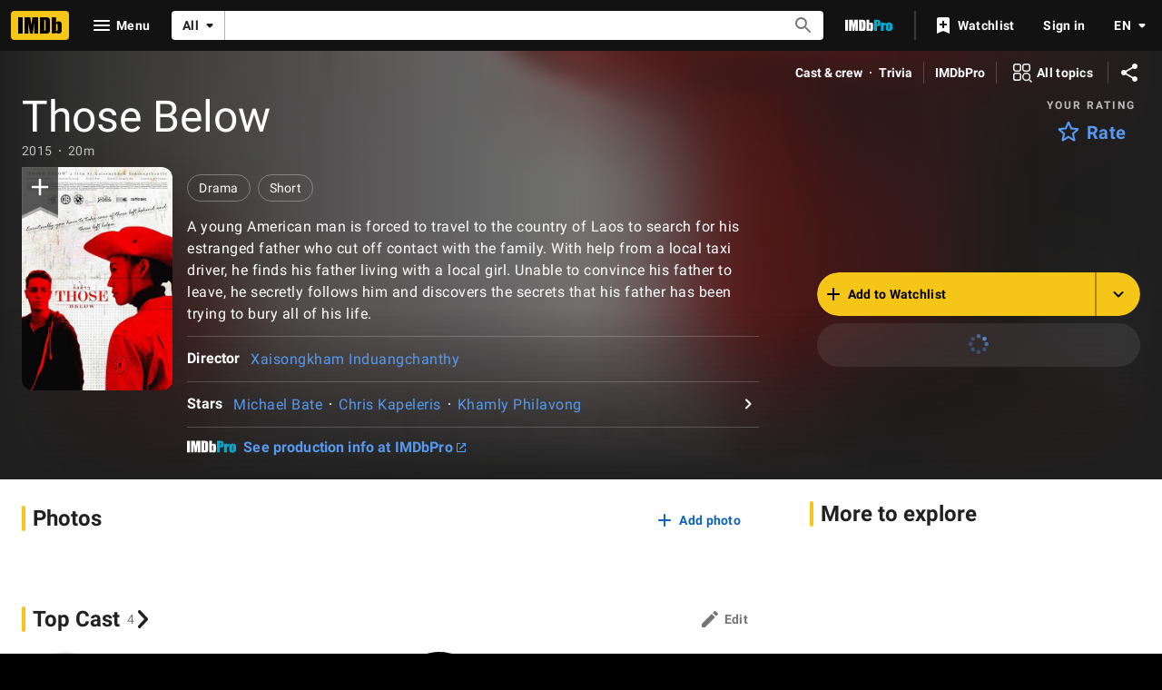

--- FILE ---
content_type: text/html; charset=UTF-8
request_url: https://www.imdb.com/title/tt4469096/
body_size: 2222
content:
<!DOCTYPE html>
<html lang="en">
<head>
    <meta charset="utf-8">
    <meta name="viewport" content="width=device-width, initial-scale=1">
    <title></title>
    <style>
        body {
            font-family: "Arial";
        }
    </style>
    <script type="text/javascript">
    window.awsWafCookieDomainList = [];
    window.gokuProps = {
"key":"AQIDAHjcYu/GjX+QlghicBgQ/7bFaQZ+m5FKCMDnO+vTbNg96AH8rhIMJ+z/0ZlnwNGCUsFTAAAAfjB8BgkqhkiG9w0BBwagbzBtAgEAMGgGCSqGSIb3DQEHATAeBglghkgBZQMEAS4wEQQM0xF1depSHZO07bzbAgEQgDtkDWjfu/iA1FFovrm1DbICsUAV04yfVyp7MT61DYp7EWM6jDnLUg9RkBp27QieKrX3EpH4gWzcP8WQoA==",
          "iv":"D5498QFArgAAAfvQ",
          "context":"PJiDRh2ifeONQE/4So8yZLCO9hyQOBeE4fybu3RfclxAvbMNjBmPjIGjDOklhxelcwX/hfTPTfq6BKpQrJXp8LJjI5uc1scC71856S+d86vdfG/k8T1LDa52YSov0x3IkuRfCFd2ni71ttDzUpGQ6SrIL/A4Bb1psYhO4youGNy3vyWZacPlSzVTjHF90G/refP8lD3gVOE4vG8t5quP8vrWgVB3Rfftb1S7rZpU+ESrgmVyynDoCcBKVo71WTJJPllGv8/BEmycZEoB4WnENtCCvWS75GNAS1ACbbtReOGJB9Czk58Zzy2f4OHHSFmz+SkJES/QN98Oe050o4aUW3KAI3+o7Q1p6zpyKYhoDoy8hL85CzzKXjElj6VUxnQW1tvnpSLA9yfbl5x5dVcfUE260A8B7z/Gb/ZCKzWKiXSSQhFXqxcZqCW1NqM+gcy0FFrCKTjj3MOwRbE/r5xzk4VqBs2SAPHKmnJAmkDJfZn8+Q+/bPt/7t+ppui0WqPNbU2S1oMlwYvKlalpU2oG+moXSgnZPExSgvElm9ns8HxE83b/sG8SiKjhMk4qlw34PpoJ8CKNAPQ5TBPmEEQgnQ4RU97LHqwF63ftgQA4ag5rDU/Qgdn79O4bnRsHvcGtqz4OepHcNGwi23M6Ni8bWf9btgxPyTkL9Oje5gGz4DIISYI+N/CSUT58fpmhBPkAvWlZloyIzATA1Ft4W1sPfBcTYJnwgQtrN3jvZzo7RI4HCu8fnI5Ngsh+ISxgTE97Vw=="
};
    </script>
    <script src="https://1c5c1ecf7303.a481e94e.us-east-2.token.awswaf.com/1c5c1ecf7303/e231f0619a5e/0319a8d4ae69/challenge.js"></script>
</head>
<body>
    <div id="challenge-container"></div>
    <script type="text/javascript">
        AwsWafIntegration.saveReferrer();
        AwsWafIntegration.checkForceRefresh().then((forceRefresh) => {
            if (forceRefresh) {
                AwsWafIntegration.forceRefreshToken().then(() => {
                    window.location.reload(true);
                });
            } else {
                AwsWafIntegration.getToken().then(() => {
                    window.location.reload(true);
                });
            }
        });
    </script>
    <noscript>
        <h1>JavaScript is disabled</h1>
        In order to continue, we need to verify that you're not a robot.
        This requires JavaScript. Enable JavaScript and then reload the page.
    </noscript>
</body>
</html>

--- FILE ---
content_type: application/javascript
request_url: https://dqpnq362acqdi.cloudfront.net/_next/static/chunks/6589-6d1d9e01dbb32c63.js
body_size: 13364
content:
"use strict";(self.webpackChunk_N_E=self.webpackChunk_N_E||[]).push([[6589],{76589:function(r,e,t){t.d(e,{Jx:function(){return y},cv:function(){return d}});var a=function(){return(a=Object.assign||function(r){for(var e,t=1,a=arguments.length;t<a;t++)for(var o in e=arguments[t])Object.prototype.hasOwnProperty.call(e,o)&&(r[o]=e[o]);return r}).apply(this,arguments)};function o(r,e){for(var t={},o={},l=r.split("~~"),i=!1,s=0;l.length>s;s++){for(var c=l[s].split("~"),n=0;n<c.length;n+=2){var u=c[n],p=c[n+1],g="&"+u+";";t[g]=p,i&&(t["&"+u]=p),o[p]=g}i=!0}return e?{entities:a(a({},t),e.entities),characters:a(a({},o),e.characters)}:{entities:t,characters:o}}var l={};l.xml=o("lt~<~gt~>~quot~\"~apos~'~amp~&"),l.html4=o("apos~'~OElig~Œ~oelig~œ~Scaron~Š~scaron~š~Yuml~Ÿ~circ~ˆ~tilde~˜~ensp~ ~emsp~ ~thinsp~ ~zwnj~‌~zwj~‍~lrm~‎~rlm~‏~ndash~–~mdash~—~lsquo~‘~rsquo~’~sbquo~‚~ldquo~“~rdquo~”~bdquo~„~dagger~†~Dagger~‡~permil~‰~lsaquo~‹~rsaquo~›~euro~€~fnof~ƒ~Alpha~Α~Beta~Β~Gamma~Γ~Delta~Δ~Epsilon~Ε~Zeta~Ζ~Eta~Η~Theta~Θ~Iota~Ι~Kappa~Κ~Lambda~Λ~Mu~Μ~Nu~Ν~Xi~Ξ~Omicron~Ο~Pi~Π~Rho~Ρ~Sigma~Σ~Tau~Τ~Upsilon~Υ~Phi~Φ~Chi~Χ~Psi~Ψ~Omega~Ω~alpha~α~beta~β~gamma~γ~delta~δ~epsilon~ε~zeta~ζ~eta~η~theta~θ~iota~ι~kappa~κ~lambda~λ~mu~μ~nu~ν~xi~ξ~omicron~ο~pi~π~rho~ρ~sigmaf~ς~sigma~σ~tau~τ~upsilon~υ~phi~φ~chi~χ~psi~ψ~omega~ω~thetasym~ϑ~upsih~ϒ~piv~ϖ~bull~•~hellip~…~prime~′~Prime~″~oline~‾~frasl~⁄~weierp~℘~image~ℑ~real~ℜ~trade~™~alefsym~ℵ~larr~←~uarr~↑~rarr~→~darr~↓~harr~↔~crarr~↵~lArr~⇐~uArr~⇑~rArr~⇒~dArr~⇓~hArr~⇔~forall~∀~part~∂~exist~∃~empty~∅~nabla~∇~isin~∈~notin~∉~ni~∋~prod~∏~sum~∑~minus~−~lowast~∗~radic~√~prop~∝~infin~∞~ang~∠~and~∧~or~∨~cap~∩~cup~∪~int~∫~there4~∴~sim~∼~cong~≅~asymp~≈~ne~≠~equiv~≡~le~≤~ge~≥~sub~⊂~sup~⊃~nsub~⊄~sube~⊆~supe~⊇~oplus~⊕~otimes~⊗~perp~⊥~sdot~⋅~lceil~⌈~rceil~⌉~lfloor~⌊~rfloor~⌋~lang~〈~rang~〉~loz~◊~spades~♠~clubs~♣~hearts~♥~diams~♦~~nbsp~\xa0~iexcl~\xa1~cent~\xa2~pound~\xa3~curren~\xa4~yen~\xa5~brvbar~\xa6~sect~\xa7~uml~\xa8~copy~\xa9~ordf~\xaa~laquo~\xab~not~\xac~shy~\xad~reg~\xae~macr~\xaf~deg~\xb0~plusmn~\xb1~sup2~\xb2~sup3~\xb3~acute~\xb4~micro~\xb5~para~\xb6~middot~\xb7~cedil~\xb8~sup1~\xb9~ordm~\xba~raquo~\xbb~frac14~\xbc~frac12~\xbd~frac34~\xbe~iquest~\xbf~Agrave~\xc0~Aacute~\xc1~Acirc~\xc2~Atilde~\xc3~Auml~\xc4~Aring~\xc5~AElig~\xc6~Ccedil~\xc7~Egrave~\xc8~Eacute~\xc9~Ecirc~\xca~Euml~\xcb~Igrave~\xcc~Iacute~\xcd~Icirc~\xce~Iuml~\xcf~ETH~\xd0~Ntilde~\xd1~Ograve~\xd2~Oacute~\xd3~Ocirc~\xd4~Otilde~\xd5~Ouml~\xd6~times~\xd7~Oslash~\xd8~Ugrave~\xd9~Uacute~\xda~Ucirc~\xdb~Uuml~\xdc~Yacute~\xdd~THORN~\xde~szlig~\xdf~agrave~\xe0~aacute~\xe1~acirc~\xe2~atilde~\xe3~auml~\xe4~aring~\xe5~aelig~\xe6~ccedil~\xe7~egrave~\xe8~eacute~\xe9~ecirc~\xea~euml~\xeb~igrave~\xec~iacute~\xed~icirc~\xee~iuml~\xef~eth~\xf0~ntilde~\xf1~ograve~\xf2~oacute~\xf3~ocirc~\xf4~otilde~\xf5~ouml~\xf6~divide~\xf7~oslash~\xf8~ugrave~\xf9~uacute~\xfa~ucirc~\xfb~uuml~\xfc~yacute~\xfd~thorn~\xfe~yuml~\xff~quot~\"~amp~&~lt~<~gt~>"),l.html5=o('Abreve~Ă~Acy~А~Afr~\uD835\uDD04~Amacr~Ā~And~⩓~Aogon~Ą~Aopf~\uD835\uDD38~ApplyFunction~⁡~Ascr~\uD835\uDC9C~Assign~≔~Backslash~∖~Barv~⫧~Barwed~⌆~Bcy~Б~Because~∵~Bernoullis~ℬ~Bfr~\uD835\uDD05~Bopf~\uD835\uDD39~Breve~˘~Bscr~ℬ~Bumpeq~≎~CHcy~Ч~Cacute~Ć~Cap~⋒~CapitalDifferentialD~ⅅ~Cayleys~ℭ~Ccaron~Č~Ccirc~Ĉ~Cconint~∰~Cdot~Ċ~Cedilla~\xb8~CenterDot~\xb7~Cfr~ℭ~CircleDot~⊙~CircleMinus~⊖~CirclePlus~⊕~CircleTimes~⊗~ClockwiseContourIntegral~∲~CloseCurlyDoubleQuote~”~CloseCurlyQuote~’~Colon~∷~Colone~⩴~Congruent~≡~Conint~∯~ContourIntegral~∮~Copf~ℂ~Coproduct~∐~CounterClockwiseContourIntegral~∳~Cross~⨯~Cscr~\uD835\uDC9E~Cup~⋓~CupCap~≍~DD~ⅅ~DDotrahd~⤑~DJcy~Ђ~DScy~Ѕ~DZcy~Џ~Darr~↡~Dashv~⫤~Dcaron~Ď~Dcy~Д~Del~∇~Dfr~\uD835\uDD07~DiacriticalAcute~\xb4~DiacriticalDot~˙~DiacriticalDoubleAcute~˝~DiacriticalGrave~`~DiacriticalTilde~˜~Diamond~⋄~DifferentialD~ⅆ~Dopf~\uD835\uDD3B~Dot~\xa8~DotDot~⃜~DotEqual~≐~DoubleContourIntegral~∯~DoubleDot~\xa8~DoubleDownArrow~⇓~DoubleLeftArrow~⇐~DoubleLeftRightArrow~⇔~DoubleLeftTee~⫤~DoubleLongLeftArrow~⟸~DoubleLongLeftRightArrow~⟺~DoubleLongRightArrow~⟹~DoubleRightArrow~⇒~DoubleRightTee~⊨~DoubleUpArrow~⇑~DoubleUpDownArrow~⇕~DoubleVerticalBar~∥~DownArrow~↓~DownArrowBar~⤓~DownArrowUpArrow~⇵~DownBreve~̑~DownLeftRightVector~⥐~DownLeftTeeVector~⥞~DownLeftVector~↽~DownLeftVectorBar~⥖~DownRightTeeVector~⥟~DownRightVector~⇁~DownRightVectorBar~⥗~DownTee~⊤~DownTeeArrow~↧~Downarrow~⇓~Dscr~\uD835\uDC9F~Dstrok~Đ~ENG~Ŋ~Ecaron~Ě~Ecy~Э~Edot~Ė~Efr~\uD835\uDD08~Element~∈~Emacr~Ē~EmptySmallSquare~◻~EmptyVerySmallSquare~▫~Eogon~Ę~Eopf~\uD835\uDD3C~Equal~⩵~EqualTilde~≂~Equilibrium~⇌~Escr~ℰ~Esim~⩳~Exists~∃~ExponentialE~ⅇ~Fcy~Ф~Ffr~\uD835\uDD09~FilledSmallSquare~◼~FilledVerySmallSquare~▪~Fopf~\uD835\uDD3D~ForAll~∀~Fouriertrf~ℱ~Fscr~ℱ~GJcy~Ѓ~Gammad~Ϝ~Gbreve~Ğ~Gcedil~Ģ~Gcirc~Ĝ~Gcy~Г~Gdot~Ġ~Gfr~\uD835\uDD0A~Gg~⋙~Gopf~\uD835\uDD3E~GreaterEqual~≥~GreaterEqualLess~⋛~GreaterFullEqual~≧~GreaterGreater~⪢~GreaterLess~≷~GreaterSlantEqual~⩾~GreaterTilde~≳~Gscr~\uD835\uDCA2~Gt~≫~HARDcy~Ъ~Hacek~ˇ~Hat~^~Hcirc~Ĥ~Hfr~ℌ~HilbertSpace~ℋ~Hopf~ℍ~HorizontalLine~─~Hscr~ℋ~Hstrok~Ħ~HumpDownHump~≎~HumpEqual~≏~IEcy~Е~IJlig~Ĳ~IOcy~Ё~Icy~И~Idot~İ~Ifr~ℑ~Im~ℑ~Imacr~Ī~ImaginaryI~ⅈ~Implies~⇒~Int~∬~Integral~∫~Intersection~⋂~InvisibleComma~⁣~InvisibleTimes~⁢~Iogon~Į~Iopf~\uD835\uDD40~Iscr~ℐ~Itilde~Ĩ~Iukcy~І~Jcirc~Ĵ~Jcy~Й~Jfr~\uD835\uDD0D~Jopf~\uD835\uDD41~Jscr~\uD835\uDCA5~Jsercy~Ј~Jukcy~Є~KHcy~Х~KJcy~Ќ~Kcedil~Ķ~Kcy~К~Kfr~\uD835\uDD0E~Kopf~\uD835\uDD42~Kscr~\uD835\uDCA6~LJcy~Љ~Lacute~Ĺ~Lang~⟪~Laplacetrf~ℒ~Larr~↞~Lcaron~Ľ~Lcedil~Ļ~Lcy~Л~LeftAngleBracket~⟨~LeftArrow~←~LeftArrowBar~⇤~LeftArrowRightArrow~⇆~LeftCeiling~⌈~LeftDoubleBracket~⟦~LeftDownTeeVector~⥡~LeftDownVector~⇃~LeftDownVectorBar~⥙~LeftFloor~⌊~LeftRightArrow~↔~LeftRightVector~⥎~LeftTee~⊣~LeftTeeArrow~↤~LeftTeeVector~⥚~LeftTriangle~⊲~LeftTriangleBar~⧏~LeftTriangleEqual~⊴~LeftUpDownVector~⥑~LeftUpTeeVector~⥠~LeftUpVector~↿~LeftUpVectorBar~⥘~LeftVector~↼~LeftVectorBar~⥒~Leftarrow~⇐~Leftrightarrow~⇔~LessEqualGreater~⋚~LessFullEqual~≦~LessGreater~≶~LessLess~⪡~LessSlantEqual~⩽~LessTilde~≲~Lfr~\uD835\uDD0F~Ll~⋘~Lleftarrow~⇚~Lmidot~Ŀ~LongLeftArrow~⟵~LongLeftRightArrow~⟷~LongRightArrow~⟶~Longleftarrow~⟸~Longleftrightarrow~⟺~Longrightarrow~⟹~Lopf~\uD835\uDD43~LowerLeftArrow~↙~LowerRightArrow~↘~Lscr~ℒ~Lsh~↰~Lstrok~Ł~Lt~≪~Map~⤅~Mcy~М~MediumSpace~ ~Mellintrf~ℳ~Mfr~\uD835\uDD10~MinusPlus~∓~Mopf~\uD835\uDD44~Mscr~ℳ~NJcy~Њ~Nacute~Ń~Ncaron~Ň~Ncedil~Ņ~Ncy~Н~NegativeMediumSpace~​~NegativeThickSpace~​~NegativeThinSpace~​~NegativeVeryThinSpace~​~NestedGreaterGreater~≫~NestedLessLess~≪~NewLine~\n~Nfr~\uD835\uDD11~NoBreak~⁠~NonBreakingSpace~\xa0~Nopf~ℕ~Not~⫬~NotCongruent~≢~NotCupCap~≭~NotDoubleVerticalBar~∦~NotElement~∉~NotEqual~≠~NotEqualTilde~≂̸~NotExists~∄~NotGreater~≯~NotGreaterEqual~≱~NotGreaterFullEqual~≧̸~NotGreaterGreater~≫̸~NotGreaterLess~≹~NotGreaterSlantEqual~⩾̸~NotGreaterTilde~≵~NotHumpDownHump~≎̸~NotHumpEqual~≏̸~NotLeftTriangle~⋪~NotLeftTriangleBar~⧏̸~NotLeftTriangleEqual~⋬~NotLess~≮~NotLessEqual~≰~NotLessGreater~≸~NotLessLess~≪̸~NotLessSlantEqual~⩽̸~NotLessTilde~≴~NotNestedGreaterGreater~⪢̸~NotNestedLessLess~⪡̸~NotPrecedes~⊀~NotPrecedesEqual~⪯̸~NotPrecedesSlantEqual~⋠~NotReverseElement~∌~NotRightTriangle~⋫~NotRightTriangleBar~⧐̸~NotRightTriangleEqual~⋭~NotSquareSubset~⊏̸~NotSquareSubsetEqual~⋢~NotSquareSuperset~⊐̸~NotSquareSupersetEqual~⋣~NotSubset~⊂⃒~NotSubsetEqual~⊈~NotSucceeds~⊁~NotSucceedsEqual~⪰̸~NotSucceedsSlantEqual~⋡~NotSucceedsTilde~≿̸~NotSuperset~⊃⃒~NotSupersetEqual~⊉~NotTilde~≁~NotTildeEqual~≄~NotTildeFullEqual~≇~NotTildeTilde~≉~NotVerticalBar~∤~Nscr~\uD835\uDCA9~Ocy~О~Odblac~Ő~Ofr~\uD835\uDD12~Omacr~Ō~Oopf~\uD835\uDD46~OpenCurlyDoubleQuote~“~OpenCurlyQuote~‘~Or~⩔~Oscr~\uD835\uDCAA~Otimes~⨷~OverBar~‾~OverBrace~⏞~OverBracket~⎴~OverParenthesis~⏜~PartialD~∂~Pcy~П~Pfr~\uD835\uDD13~PlusMinus~\xb1~Poincareplane~ℌ~Popf~ℙ~Pr~⪻~Precedes~≺~PrecedesEqual~⪯~PrecedesSlantEqual~≼~PrecedesTilde~≾~Product~∏~Proportion~∷~Proportional~∝~Pscr~\uD835\uDCAB~Qfr~\uD835\uDD14~Qopf~ℚ~Qscr~\uD835\uDCAC~RBarr~⤐~Racute~Ŕ~Rang~⟫~Rarr~↠~Rarrtl~⤖~Rcaron~Ř~Rcedil~Ŗ~Rcy~Р~Re~ℜ~ReverseElement~∋~ReverseEquilibrium~⇋~ReverseUpEquilibrium~⥯~Rfr~ℜ~RightAngleBracket~⟩~RightArrow~→~RightArrowBar~⇥~RightArrowLeftArrow~⇄~RightCeiling~⌉~RightDoubleBracket~⟧~RightDownTeeVector~⥝~RightDownVector~⇂~RightDownVectorBar~⥕~RightFloor~⌋~RightTee~⊢~RightTeeArrow~↦~RightTeeVector~⥛~RightTriangle~⊳~RightTriangleBar~⧐~RightTriangleEqual~⊵~RightUpDownVector~⥏~RightUpTeeVector~⥜~RightUpVector~↾~RightUpVectorBar~⥔~RightVector~⇀~RightVectorBar~⥓~Rightarrow~⇒~Ropf~ℝ~RoundImplies~⥰~Rrightarrow~⇛~Rscr~ℛ~Rsh~↱~RuleDelayed~⧴~SHCHcy~Щ~SHcy~Ш~SOFTcy~Ь~Sacute~Ś~Sc~⪼~Scedil~Ş~Scirc~Ŝ~Scy~С~Sfr~\uD835\uDD16~ShortDownArrow~↓~ShortLeftArrow~←~ShortRightArrow~→~ShortUpArrow~↑~SmallCircle~∘~Sopf~\uD835\uDD4A~Sqrt~√~Square~□~SquareIntersection~⊓~SquareSubset~⊏~SquareSubsetEqual~⊑~SquareSuperset~⊐~SquareSupersetEqual~⊒~SquareUnion~⊔~Sscr~\uD835\uDCAE~Star~⋆~Sub~⋐~Subset~⋐~SubsetEqual~⊆~Succeeds~≻~SucceedsEqual~⪰~SucceedsSlantEqual~≽~SucceedsTilde~≿~SuchThat~∋~Sum~∑~Sup~⋑~Superset~⊃~SupersetEqual~⊇~Supset~⋑~TRADE~™~TSHcy~Ћ~TScy~Ц~Tab~	~Tcaron~Ť~Tcedil~Ţ~Tcy~Т~Tfr~\uD835\uDD17~Therefore~∴~ThickSpace~  ~ThinSpace~ ~Tilde~∼~TildeEqual~≃~TildeFullEqual~≅~TildeTilde~≈~Topf~\uD835\uDD4B~TripleDot~⃛~Tscr~\uD835\uDCAF~Tstrok~Ŧ~Uarr~↟~Uarrocir~⥉~Ubrcy~Ў~Ubreve~Ŭ~Ucy~У~Udblac~Ű~Ufr~\uD835\uDD18~Umacr~Ū~UnderBar~_~UnderBrace~⏟~UnderBracket~⎵~UnderParenthesis~⏝~Union~⋃~UnionPlus~⊎~Uogon~Ų~Uopf~\uD835\uDD4C~UpArrow~↑~UpArrowBar~⤒~UpArrowDownArrow~⇅~UpDownArrow~↕~UpEquilibrium~⥮~UpTee~⊥~UpTeeArrow~↥~Uparrow~⇑~Updownarrow~⇕~UpperLeftArrow~↖~UpperRightArrow~↗~Upsi~ϒ~Uring~Ů~Uscr~\uD835\uDCB0~Utilde~Ũ~VDash~⊫~Vbar~⫫~Vcy~В~Vdash~⊩~Vdashl~⫦~Vee~⋁~Verbar~‖~Vert~‖~VerticalBar~∣~VerticalLine~|~VerticalSeparator~❘~VerticalTilde~≀~VeryThinSpace~ ~Vfr~\uD835\uDD19~Vopf~\uD835\uDD4D~Vscr~\uD835\uDCB1~Vvdash~⊪~Wcirc~Ŵ~Wedge~⋀~Wfr~\uD835\uDD1A~Wopf~\uD835\uDD4E~Wscr~\uD835\uDCB2~Xfr~\uD835\uDD1B~Xopf~\uD835\uDD4F~Xscr~\uD835\uDCB3~YAcy~Я~YIcy~Ї~YUcy~Ю~Ycirc~Ŷ~Ycy~Ы~Yfr~\uD835\uDD1C~Yopf~\uD835\uDD50~Yscr~\uD835\uDCB4~ZHcy~Ж~Zacute~Ź~Zcaron~Ž~Zcy~З~Zdot~Ż~ZeroWidthSpace~​~Zfr~ℨ~Zopf~ℤ~Zscr~\uD835\uDCB5~abreve~ă~ac~∾~acE~∾̳~acd~∿~acy~а~af~⁡~afr~\uD835\uDD1E~aleph~ℵ~amacr~ā~amalg~⨿~andand~⩕~andd~⩜~andslope~⩘~andv~⩚~ange~⦤~angle~∠~angmsd~∡~angmsdaa~⦨~angmsdab~⦩~angmsdac~⦪~angmsdad~⦫~angmsdae~⦬~angmsdaf~⦭~angmsdag~⦮~angmsdah~⦯~angrt~∟~angrtvb~⊾~angrtvbd~⦝~angsph~∢~angst~\xc5~angzarr~⍼~aogon~ą~aopf~\uD835\uDD52~ap~≈~apE~⩰~apacir~⩯~ape~≊~apid~≋~approx~≈~approxeq~≊~ascr~\uD835\uDCB6~ast~*~asympeq~≍~awconint~∳~awint~⨑~bNot~⫭~backcong~≌~backepsilon~϶~backprime~‵~backsim~∽~backsimeq~⋍~barvee~⊽~barwed~⌅~barwedge~⌅~bbrk~⎵~bbrktbrk~⎶~bcong~≌~bcy~б~becaus~∵~because~∵~bemptyv~⦰~bepsi~϶~bernou~ℬ~beth~ℶ~between~≬~bfr~\uD835\uDD1F~bigcap~⋂~bigcirc~◯~bigcup~⋃~bigodot~⨀~bigoplus~⨁~bigotimes~⨂~bigsqcup~⨆~bigstar~★~bigtriangledown~▽~bigtriangleup~△~biguplus~⨄~bigvee~⋁~bigwedge~⋀~bkarow~⤍~blacklozenge~⧫~blacksquare~▪~blacktriangle~▴~blacktriangledown~▾~blacktriangleleft~◂~blacktriangleright~▸~blank~␣~blk12~▒~blk14~░~blk34~▓~block~█~bne~=⃥~bnequiv~≡⃥~bnot~⌐~bopf~\uD835\uDD53~bot~⊥~bottom~⊥~bowtie~⋈~boxDL~╗~boxDR~╔~boxDl~╖~boxDr~╓~boxH~═~boxHD~╦~boxHU~╩~boxHd~╤~boxHu~╧~boxUL~╝~boxUR~╚~boxUl~╜~boxUr~╙~boxV~║~boxVH~╬~boxVL~╣~boxVR~╠~boxVh~╫~boxVl~╢~boxVr~╟~boxbox~⧉~boxdL~╕~boxdR~╒~boxdl~┐~boxdr~┌~boxh~─~boxhD~╥~boxhU~╨~boxhd~┬~boxhu~┴~boxminus~⊟~boxplus~⊞~boxtimes~⊠~boxuL~╛~boxuR~╘~boxul~┘~boxur~└~boxv~│~boxvH~╪~boxvL~╡~boxvR~╞~boxvh~┼~boxvl~┤~boxvr~├~bprime~‵~breve~˘~bscr~\uD835\uDCB7~bsemi~⁏~bsim~∽~bsime~⋍~bsol~\\~bsolb~⧅~bsolhsub~⟈~bullet~•~bump~≎~bumpE~⪮~bumpe~≏~bumpeq~≏~cacute~ć~capand~⩄~capbrcup~⩉~capcap~⩋~capcup~⩇~capdot~⩀~caps~∩︀~caret~⁁~caron~ˇ~ccaps~⩍~ccaron~č~ccirc~ĉ~ccups~⩌~ccupssm~⩐~cdot~ċ~cemptyv~⦲~centerdot~\xb7~cfr~\uD835\uDD20~chcy~ч~check~✓~checkmark~✓~cir~○~cirE~⧃~circeq~≗~circlearrowleft~↺~circlearrowright~↻~circledR~\xae~circledS~Ⓢ~circledast~⊛~circledcirc~⊚~circleddash~⊝~cire~≗~cirfnint~⨐~cirmid~⫯~cirscir~⧂~clubsuit~♣~colon~:~colone~≔~coloneq~≔~comma~,~commat~@~comp~∁~compfn~∘~complement~∁~complexes~ℂ~congdot~⩭~conint~∮~copf~\uD835\uDD54~coprod~∐~copysr~℗~cross~✗~cscr~\uD835\uDCB8~csub~⫏~csube~⫑~csup~⫐~csupe~⫒~ctdot~⋯~cudarrl~⤸~cudarrr~⤵~cuepr~⋞~cuesc~⋟~cularr~↶~cularrp~⤽~cupbrcap~⩈~cupcap~⩆~cupcup~⩊~cupdot~⊍~cupor~⩅~cups~∪︀~curarr~↷~curarrm~⤼~curlyeqprec~⋞~curlyeqsucc~⋟~curlyvee~⋎~curlywedge~⋏~curvearrowleft~↶~curvearrowright~↷~cuvee~⋎~cuwed~⋏~cwconint~∲~cwint~∱~cylcty~⌭~dHar~⥥~daleth~ℸ~dash~‐~dashv~⊣~dbkarow~⤏~dblac~˝~dcaron~ď~dcy~д~dd~ⅆ~ddagger~‡~ddarr~⇊~ddotseq~⩷~demptyv~⦱~dfisht~⥿~dfr~\uD835\uDD21~dharl~⇃~dharr~⇂~diam~⋄~diamond~⋄~diamondsuit~♦~die~\xa8~digamma~ϝ~disin~⋲~div~\xf7~divideontimes~⋇~divonx~⋇~djcy~ђ~dlcorn~⌞~dlcrop~⌍~dollar~$~dopf~\uD835\uDD55~dot~˙~doteq~≐~doteqdot~≑~dotminus~∸~dotplus~∔~dotsquare~⊡~doublebarwedge~⌆~downarrow~↓~downdownarrows~⇊~downharpoonleft~⇃~downharpoonright~⇂~drbkarow~⤐~drcorn~⌟~drcrop~⌌~dscr~\uD835\uDCB9~dscy~ѕ~dsol~⧶~dstrok~đ~dtdot~⋱~dtri~▿~dtrif~▾~duarr~⇵~duhar~⥯~dwangle~⦦~dzcy~џ~dzigrarr~⟿~eDDot~⩷~eDot~≑~easter~⩮~ecaron~ě~ecir~≖~ecolon~≕~ecy~э~edot~ė~ee~ⅇ~efDot~≒~efr~\uD835\uDD22~eg~⪚~egs~⪖~egsdot~⪘~el~⪙~elinters~⏧~ell~ℓ~els~⪕~elsdot~⪗~emacr~ē~emptyset~∅~emptyv~∅~emsp13~ ~emsp14~ ~eng~ŋ~eogon~ę~eopf~\uD835\uDD56~epar~⋕~eparsl~⧣~eplus~⩱~epsi~ε~epsiv~ϵ~eqcirc~≖~eqcolon~≕~eqsim~≂~eqslantgtr~⪖~eqslantless~⪕~equals~=~equest~≟~equivDD~⩸~eqvparsl~⧥~erDot~≓~erarr~⥱~escr~ℯ~esdot~≐~esim~≂~excl~!~expectation~ℰ~exponentiale~ⅇ~fallingdotseq~≒~fcy~ф~female~♀~ffilig~ﬃ~fflig~ﬀ~ffllig~ﬄ~ffr~\uD835\uDD23~filig~ﬁ~fjlig~fj~flat~♭~fllig~ﬂ~fltns~▱~fopf~\uD835\uDD57~fork~⋔~forkv~⫙~fpartint~⨍~frac13~⅓~frac15~⅕~frac16~⅙~frac18~⅛~frac23~⅔~frac25~⅖~frac35~⅗~frac38~⅜~frac45~⅘~frac56~⅚~frac58~⅝~frac78~⅞~frown~⌢~fscr~\uD835\uDCBB~gE~≧~gEl~⪌~gacute~ǵ~gammad~ϝ~gap~⪆~gbreve~ğ~gcirc~ĝ~gcy~г~gdot~ġ~gel~⋛~geq~≥~geqq~≧~geqslant~⩾~ges~⩾~gescc~⪩~gesdot~⪀~gesdoto~⪂~gesdotol~⪄~gesl~⋛︀~gesles~⪔~gfr~\uD835\uDD24~gg~≫~ggg~⋙~gimel~ℷ~gjcy~ѓ~gl~≷~glE~⪒~gla~⪥~glj~⪤~gnE~≩~gnap~⪊~gnapprox~⪊~gne~⪈~gneq~⪈~gneqq~≩~gnsim~⋧~gopf~\uD835\uDD58~grave~`~gscr~ℊ~gsim~≳~gsime~⪎~gsiml~⪐~gtcc~⪧~gtcir~⩺~gtdot~⋗~gtlPar~⦕~gtquest~⩼~gtrapprox~⪆~gtrarr~⥸~gtrdot~⋗~gtreqless~⋛~gtreqqless~⪌~gtrless~≷~gtrsim~≳~gvertneqq~≩︀~gvnE~≩︀~hairsp~ ~half~\xbd~hamilt~ℋ~hardcy~ъ~harrcir~⥈~harrw~↭~hbar~ℏ~hcirc~ĥ~heartsuit~♥~hercon~⊹~hfr~\uD835\uDD25~hksearow~⤥~hkswarow~⤦~hoarr~⇿~homtht~∻~hookleftarrow~↩~hookrightarrow~↪~hopf~\uD835\uDD59~horbar~―~hscr~\uD835\uDCBD~hslash~ℏ~hstrok~ħ~hybull~⁃~hyphen~‐~ic~⁣~icy~и~iecy~е~iff~⇔~ifr~\uD835\uDD26~ii~ⅈ~iiiint~⨌~iiint~∭~iinfin~⧜~iiota~℩~ijlig~ĳ~imacr~ī~imagline~ℐ~imagpart~ℑ~imath~ı~imof~⊷~imped~Ƶ~in~∈~incare~℅~infintie~⧝~inodot~ı~intcal~⊺~integers~ℤ~intercal~⊺~intlarhk~⨗~intprod~⨼~iocy~ё~iogon~į~iopf~\uD835\uDD5A~iprod~⨼~iscr~\uD835\uDCBE~isinE~⋹~isindot~⋵~isins~⋴~isinsv~⋳~isinv~∈~it~⁢~itilde~ĩ~iukcy~і~jcirc~ĵ~jcy~й~jfr~\uD835\uDD27~jmath~ȷ~jopf~\uD835\uDD5B~jscr~\uD835\uDCBF~jsercy~ј~jukcy~є~kappav~ϰ~kcedil~ķ~kcy~к~kfr~\uD835\uDD28~kgreen~ĸ~khcy~х~kjcy~ќ~kopf~\uD835\uDD5C~kscr~\uD835\uDCC0~lAarr~⇚~lAtail~⤛~lBarr~⤎~lE~≦~lEg~⪋~lHar~⥢~lacute~ĺ~laemptyv~⦴~lagran~ℒ~langd~⦑~langle~⟨~lap~⪅~larrb~⇤~larrbfs~⤟~larrfs~⤝~larrhk~↩~larrlp~↫~larrpl~⤹~larrsim~⥳~larrtl~↢~lat~⪫~latail~⤙~late~⪭~lates~⪭︀~lbarr~⤌~lbbrk~❲~lbrace~{~lbrack~[~lbrke~⦋~lbrksld~⦏~lbrkslu~⦍~lcaron~ľ~lcedil~ļ~lcub~{~lcy~л~ldca~⤶~ldquor~„~ldrdhar~⥧~ldrushar~⥋~ldsh~↲~leftarrow~←~leftarrowtail~↢~leftharpoondown~↽~leftharpoonup~↼~leftleftarrows~⇇~leftrightarrow~↔~leftrightarrows~⇆~leftrightharpoons~⇋~leftrightsquigarrow~↭~leftthreetimes~⋋~leg~⋚~leq~≤~leqq~≦~leqslant~⩽~les~⩽~lescc~⪨~lesdot~⩿~lesdoto~⪁~lesdotor~⪃~lesg~⋚︀~lesges~⪓~lessapprox~⪅~lessdot~⋖~lesseqgtr~⋚~lesseqqgtr~⪋~lessgtr~≶~lesssim~≲~lfisht~⥼~lfr~\uD835\uDD29~lg~≶~lgE~⪑~lhard~↽~lharu~↼~lharul~⥪~lhblk~▄~ljcy~љ~ll~≪~llarr~⇇~llcorner~⌞~llhard~⥫~lltri~◺~lmidot~ŀ~lmoust~⎰~lmoustache~⎰~lnE~≨~lnap~⪉~lnapprox~⪉~lne~⪇~lneq~⪇~lneqq~≨~lnsim~⋦~loang~⟬~loarr~⇽~lobrk~⟦~longleftarrow~⟵~longleftrightarrow~⟷~longmapsto~⟼~longrightarrow~⟶~looparrowleft~↫~looparrowright~↬~lopar~⦅~lopf~\uD835\uDD5D~loplus~⨭~lotimes~⨴~lowbar~_~lozenge~◊~lozf~⧫~lpar~(~lparlt~⦓~lrarr~⇆~lrcorner~⌟~lrhar~⇋~lrhard~⥭~lrtri~⊿~lscr~\uD835\uDCC1~lsh~↰~lsim~≲~lsime~⪍~lsimg~⪏~lsqb~[~lsquor~‚~lstrok~ł~ltcc~⪦~ltcir~⩹~ltdot~⋖~lthree~⋋~ltimes~⋉~ltlarr~⥶~ltquest~⩻~ltrPar~⦖~ltri~◃~ltrie~⊴~ltrif~◂~lurdshar~⥊~luruhar~⥦~lvertneqq~≨︀~lvnE~≨︀~mDDot~∺~male~♂~malt~✠~maltese~✠~map~↦~mapsto~↦~mapstodown~↧~mapstoleft~↤~mapstoup~↥~marker~▮~mcomma~⨩~mcy~м~measuredangle~∡~mfr~\uD835\uDD2A~mho~℧~mid~∣~midast~*~midcir~⫰~minusb~⊟~minusd~∸~minusdu~⨪~mlcp~⫛~mldr~…~mnplus~∓~models~⊧~mopf~\uD835\uDD5E~mp~∓~mscr~\uD835\uDCC2~mstpos~∾~multimap~⊸~mumap~⊸~nGg~⋙̸~nGt~≫⃒~nGtv~≫̸~nLeftarrow~⇍~nLeftrightarrow~⇎~nLl~⋘̸~nLt~≪⃒~nLtv~≪̸~nRightarrow~⇏~nVDash~⊯~nVdash~⊮~nacute~ń~nang~∠⃒~nap~≉~napE~⩰̸~napid~≋̸~napos~ŉ~napprox~≉~natur~♮~natural~♮~naturals~ℕ~nbump~≎̸~nbumpe~≏̸~ncap~⩃~ncaron~ň~ncedil~ņ~ncong~≇~ncongdot~⩭̸~ncup~⩂~ncy~н~neArr~⇗~nearhk~⤤~nearr~↗~nearrow~↗~nedot~≐̸~nequiv~≢~nesear~⤨~nesim~≂̸~nexist~∄~nexists~∄~nfr~\uD835\uDD2B~ngE~≧̸~nge~≱~ngeq~≱~ngeqq~≧̸~ngeqslant~⩾̸~nges~⩾̸~ngsim~≵~ngt~≯~ngtr~≯~nhArr~⇎~nharr~↮~nhpar~⫲~nis~⋼~nisd~⋺~niv~∋~njcy~њ~nlArr~⇍~nlE~≦̸~nlarr~↚~nldr~‥~nle~≰~nleftarrow~↚~nleftrightarrow~↮~nleq~≰~nleqq~≦̸~nleqslant~⩽̸~nles~⩽̸~nless~≮~nlsim~≴~nlt~≮~nltri~⋪~nltrie~⋬~nmid~∤~nopf~\uD835\uDD5F~notinE~⋹̸~notindot~⋵̸~notinva~∉~notinvb~⋷~notinvc~⋶~notni~∌~notniva~∌~notnivb~⋾~notnivc~⋽~npar~∦~nparallel~∦~nparsl~⫽⃥~npart~∂̸~npolint~⨔~npr~⊀~nprcue~⋠~npre~⪯̸~nprec~⊀~npreceq~⪯̸~nrArr~⇏~nrarr~↛~nrarrc~⤳̸~nrarrw~↝̸~nrightarrow~↛~nrtri~⋫~nrtrie~⋭~nsc~⊁~nsccue~⋡~nsce~⪰̸~nscr~\uD835\uDCC3~nshortmid~∤~nshortparallel~∦~nsim~≁~nsime~≄~nsimeq~≄~nsmid~∤~nspar~∦~nsqsube~⋢~nsqsupe~⋣~nsubE~⫅̸~nsube~⊈~nsubset~⊂⃒~nsubseteq~⊈~nsubseteqq~⫅̸~nsucc~⊁~nsucceq~⪰̸~nsup~⊅~nsupE~⫆̸~nsupe~⊉~nsupset~⊃⃒~nsupseteq~⊉~nsupseteqq~⫆̸~ntgl~≹~ntlg~≸~ntriangleleft~⋪~ntrianglelefteq~⋬~ntriangleright~⋫~ntrianglerighteq~⋭~num~#~numero~№~numsp~ ~nvDash~⊭~nvHarr~⤄~nvap~≍⃒~nvdash~⊬~nvge~≥⃒~nvgt~>⃒~nvinfin~⧞~nvlArr~⤂~nvle~≤⃒~nvlt~<⃒~nvltrie~⊴⃒~nvrArr~⤃~nvrtrie~⊵⃒~nvsim~∼⃒~nwArr~⇖~nwarhk~⤣~nwarr~↖~nwarrow~↖~nwnear~⤧~oS~Ⓢ~oast~⊛~ocir~⊚~ocy~о~odash~⊝~odblac~ő~odiv~⨸~odot~⊙~odsold~⦼~ofcir~⦿~ofr~\uD835\uDD2C~ogon~˛~ogt~⧁~ohbar~⦵~ohm~Ω~oint~∮~olarr~↺~olcir~⦾~olcross~⦻~olt~⧀~omacr~ō~omid~⦶~ominus~⊖~oopf~\uD835\uDD60~opar~⦷~operp~⦹~orarr~↻~ord~⩝~order~ℴ~orderof~ℴ~origof~⊶~oror~⩖~orslope~⩗~orv~⩛~oscr~ℴ~osol~⊘~otimesas~⨶~ovbar~⌽~par~∥~parallel~∥~parsim~⫳~parsl~⫽~pcy~п~percnt~%~period~.~pertenk~‱~pfr~\uD835\uDD2D~phiv~ϕ~phmmat~ℳ~phone~☎~pitchfork~⋔~planck~ℏ~planckh~ℎ~plankv~ℏ~plus~+~plusacir~⨣~plusb~⊞~pluscir~⨢~plusdo~∔~plusdu~⨥~pluse~⩲~plussim~⨦~plustwo~⨧~pm~\xb1~pointint~⨕~popf~\uD835\uDD61~pr~≺~prE~⪳~prap~⪷~prcue~≼~pre~⪯~prec~≺~precapprox~⪷~preccurlyeq~≼~preceq~⪯~precnapprox~⪹~precneqq~⪵~precnsim~⋨~precsim~≾~primes~ℙ~prnE~⪵~prnap~⪹~prnsim~⋨~profalar~⌮~profline~⌒~profsurf~⌓~propto~∝~prsim~≾~prurel~⊰~pscr~\uD835\uDCC5~puncsp~ ~qfr~\uD835\uDD2E~qint~⨌~qopf~\uD835\uDD62~qprime~⁗~qscr~\uD835\uDCC6~quaternions~ℍ~quatint~⨖~quest~?~questeq~≟~rAarr~⇛~rAtail~⤜~rBarr~⤏~rHar~⥤~race~∽̱~racute~ŕ~raemptyv~⦳~rangd~⦒~range~⦥~rangle~⟩~rarrap~⥵~rarrb~⇥~rarrbfs~⤠~rarrc~⤳~rarrfs~⤞~rarrhk~↪~rarrlp~↬~rarrpl~⥅~rarrsim~⥴~rarrtl~↣~rarrw~↝~ratail~⤚~ratio~∶~rationals~ℚ~rbarr~⤍~rbbrk~❳~rbrace~}~rbrack~]~rbrke~⦌~rbrksld~⦎~rbrkslu~⦐~rcaron~ř~rcedil~ŗ~rcub~}~rcy~р~rdca~⤷~rdldhar~⥩~rdquor~”~rdsh~↳~realine~ℛ~realpart~ℜ~reals~ℝ~rect~▭~rfisht~⥽~rfr~\uD835\uDD2F~rhard~⇁~rharu~⇀~rharul~⥬~rhov~ϱ~rightarrow~→~rightarrowtail~↣~rightharpoondown~⇁~rightharpoonup~⇀~rightleftarrows~⇄~rightleftharpoons~⇌~rightrightarrows~⇉~rightsquigarrow~↝~rightthreetimes~⋌~ring~˚~risingdotseq~≓~rlarr~⇄~rlhar~⇌~rmoust~⎱~rmoustache~⎱~rnmid~⫮~roang~⟭~roarr~⇾~robrk~⟧~ropar~⦆~ropf~\uD835\uDD63~roplus~⨮~rotimes~⨵~rpar~)~rpargt~⦔~rppolint~⨒~rrarr~⇉~rscr~\uD835\uDCC7~rsh~↱~rsqb~]~rsquor~’~rthree~⋌~rtimes~⋊~rtri~▹~rtrie~⊵~rtrif~▸~rtriltri~⧎~ruluhar~⥨~rx~℞~sacute~ś~sc~≻~scE~⪴~scap~⪸~sccue~≽~sce~⪰~scedil~ş~scirc~ŝ~scnE~⪶~scnap~⪺~scnsim~⋩~scpolint~⨓~scsim~≿~scy~с~sdotb~⊡~sdote~⩦~seArr~⇘~searhk~⤥~searr~↘~searrow~↘~semi~;~seswar~⤩~setminus~∖~setmn~∖~sext~✶~sfr~\uD835\uDD30~sfrown~⌢~sharp~♯~shchcy~щ~shcy~ш~shortmid~∣~shortparallel~∥~sigmav~ς~simdot~⩪~sime~≃~simeq~≃~simg~⪞~simgE~⪠~siml~⪝~simlE~⪟~simne~≆~simplus~⨤~simrarr~⥲~slarr~←~smallsetminus~∖~smashp~⨳~smeparsl~⧤~smid~∣~smile~⌣~smt~⪪~smte~⪬~smtes~⪬︀~softcy~ь~sol~/~solb~⧄~solbar~⌿~sopf~\uD835\uDD64~spadesuit~♠~spar~∥~sqcap~⊓~sqcaps~⊓︀~sqcup~⊔~sqcups~⊔︀~sqsub~⊏~sqsube~⊑~sqsubset~⊏~sqsubseteq~⊑~sqsup~⊐~sqsupe~⊒~sqsupset~⊐~sqsupseteq~⊒~squ~□~square~□~squarf~▪~squf~▪~srarr~→~sscr~\uD835\uDCC8~ssetmn~∖~ssmile~⌣~sstarf~⋆~star~☆~starf~★~straightepsilon~ϵ~straightphi~ϕ~strns~\xaf~subE~⫅~subdot~⪽~subedot~⫃~submult~⫁~subnE~⫋~subne~⊊~subplus~⪿~subrarr~⥹~subset~⊂~subseteq~⊆~subseteqq~⫅~subsetneq~⊊~subsetneqq~⫋~subsim~⫇~subsub~⫕~subsup~⫓~succ~≻~succapprox~⪸~succcurlyeq~≽~succeq~⪰~succnapprox~⪺~succneqq~⪶~succnsim~⋩~succsim~≿~sung~♪~supE~⫆~supdot~⪾~supdsub~⫘~supedot~⫄~suphsol~⟉~suphsub~⫗~suplarr~⥻~supmult~⫂~supnE~⫌~supne~⊋~supplus~⫀~supset~⊃~supseteq~⊇~supseteqq~⫆~supsetneq~⊋~supsetneqq~⫌~supsim~⫈~supsub~⫔~supsup~⫖~swArr~⇙~swarhk~⤦~swarr~↙~swarrow~↙~swnwar~⤪~target~⌖~tbrk~⎴~tcaron~ť~tcedil~ţ~tcy~т~tdot~⃛~telrec~⌕~tfr~\uD835\uDD31~therefore~∴~thetav~ϑ~thickapprox~≈~thicksim~∼~thkap~≈~thksim~∼~timesb~⊠~timesbar~⨱~timesd~⨰~tint~∭~toea~⤨~top~⊤~topbot~⌶~topcir~⫱~topf~\uD835\uDD65~topfork~⫚~tosa~⤩~tprime~‴~triangle~▵~triangledown~▿~triangleleft~◃~trianglelefteq~⊴~triangleq~≜~triangleright~▹~trianglerighteq~⊵~tridot~◬~trie~≜~triminus~⨺~triplus~⨹~trisb~⧍~tritime~⨻~trpezium~⏢~tscr~\uD835\uDCC9~tscy~ц~tshcy~ћ~tstrok~ŧ~twixt~≬~twoheadleftarrow~↞~twoheadrightarrow~↠~uHar~⥣~ubrcy~ў~ubreve~ŭ~ucy~у~udarr~⇅~udblac~ű~udhar~⥮~ufisht~⥾~ufr~\uD835\uDD32~uharl~↿~uharr~↾~uhblk~▀~ulcorn~⌜~ulcorner~⌜~ulcrop~⌏~ultri~◸~umacr~ū~uogon~ų~uopf~\uD835\uDD66~uparrow~↑~updownarrow~↕~upharpoonleft~↿~upharpoonright~↾~uplus~⊎~upsi~υ~upuparrows~⇈~urcorn~⌝~urcorner~⌝~urcrop~⌎~uring~ů~urtri~◹~uscr~\uD835\uDCCA~utdot~⋰~utilde~ũ~utri~▵~utrif~▴~uuarr~⇈~uwangle~⦧~vArr~⇕~vBar~⫨~vBarv~⫩~vDash~⊨~vangrt~⦜~varepsilon~ϵ~varkappa~ϰ~varnothing~∅~varphi~ϕ~varpi~ϖ~varpropto~∝~varr~↕~varrho~ϱ~varsigma~ς~varsubsetneq~⊊︀~varsubsetneqq~⫋︀~varsupsetneq~⊋︀~varsupsetneqq~⫌︀~vartheta~ϑ~vartriangleleft~⊲~vartriangleright~⊳~vcy~в~vdash~⊢~vee~∨~veebar~⊻~veeeq~≚~vellip~⋮~verbar~|~vert~|~vfr~\uD835\uDD33~vltri~⊲~vnsub~⊂⃒~vnsup~⊃⃒~vopf~\uD835\uDD67~vprop~∝~vrtri~⊳~vscr~\uD835\uDCCB~vsubnE~⫋︀~vsubne~⊊︀~vsupnE~⫌︀~vsupne~⊋︀~vzigzag~⦚~wcirc~ŵ~wedbar~⩟~wedge~∧~wedgeq~≙~wfr~\uD835\uDD34~wopf~\uD835\uDD68~wp~℘~wr~≀~wreath~≀~wscr~\uD835\uDCCC~xcap~⋂~xcirc~◯~xcup~⋃~xdtri~▽~xfr~\uD835\uDD35~xhArr~⟺~xharr~⟷~xlArr~⟸~xlarr~⟵~xmap~⟼~xnis~⋻~xodot~⨀~xopf~\uD835\uDD69~xoplus~⨁~xotime~⨂~xrArr~⟹~xrarr~⟶~xscr~\uD835\uDCCD~xsqcup~⨆~xuplus~⨄~xutri~△~xvee~⋁~xwedge~⋀~yacy~я~ycirc~ŷ~ycy~ы~yfr~\uD835\uDD36~yicy~ї~yopf~\uD835\uDD6A~yscr~\uD835\uDCCE~yucy~ю~zacute~ź~zcaron~ž~zcy~з~zdot~ż~zeetrf~ℨ~zfr~\uD835\uDD37~zhcy~ж~zigrarr~⇝~zopf~\uD835\uDD6B~zscr~\uD835\uDCCF~~AMP~&~COPY~\xa9~GT~>~LT~<~QUOT~"~REG~\xae',l.html4);var i={0:65533,128:8364,130:8218,131:402,132:8222,133:8230,134:8224,135:8225,136:710,137:8240,138:352,139:8249,140:338,142:381,145:8216,146:8217,147:8220,148:8221,149:8226,150:8211,151:8212,152:732,153:8482,154:353,155:8250,156:339,158:382,159:376},s=String.fromCodePoint||function(r){return String.fromCharCode(Math.floor((r-65536)/1024)+55296,(r-65536)%1024+56320)},c=String.prototype.codePointAt?function(r,e){return r.codePointAt(e)}:function(r,e){return(r.charCodeAt(e)-55296)*1024+r.charCodeAt(e+1)-56320+65536},n=function(){return(n=Object.assign||function(r){for(var e,t=1,a=arguments.length;t<a;t++)for(var o in e=arguments[t])Object.prototype.hasOwnProperty.call(e,o)&&(r[o]=e[o]);return r}).apply(this,arguments)},u=n(n({},l),{all:l.html5}),p={specialChars:/[<>'"&]/g,nonAscii:/[<>'"&\u0080-\uD7FF\uE000-\uFFFF\uDC00-\uDFFF]|[\uD800-\uDBFF][\uDC00-\uDFFF]?/g,nonAsciiPrintable:/[<>'"&\x01-\x08\x11-\x15\x17-\x1F\x7f-\uD7FF\uE000-\uFFFF\uDC00-\uDFFF]|[\uD800-\uDBFF][\uDC00-\uDFFF]?/g,nonAsciiPrintableOnly:/[\x01-\x08\x11-\x15\x17-\x1F\x7f-\uD7FF\uE000-\uFFFF\uDC00-\uDFFF]|[\uD800-\uDBFF][\uDC00-\uDFFF]?/g,extensive:/[\x01-\x0c\x0e-\x1f\x21-\x2c\x2e-\x2f\x3a-\x40\x5b-\x60\x7b-\x7d\x7f-\uD7FF\uE000-\uFFFF\uDC00-\uDFFF]|[\uD800-\uDBFF][\uDC00-\uDFFF]?/g},g={mode:"specialChars",level:"all",numeric:"decimal"};function d(r,e){var t=void 0===e?g:e,a=t.mode,o=t.numeric,l=t.level;if(!r)return"";var i=p[void 0===a?"specialChars":a],s=u[void 0===l?"all":l].characters,n="hexadecimal"===(void 0===o?"decimal":o);return String.prototype.replace.call(r,i,function(r){var e=s[r];if(!e){var t=r.length>1?c(r,0):r.charCodeAt(0);e=(n?"&#x"+t.toString(16):"&#"+t)+";"}return e})}var m={scope:"body",level:"all"},f=/&(?:#\d+|#[xX][\da-fA-F]+|[0-9a-zA-Z]+);/g,h=/&(?:#\d+|#[xX][\da-fA-F]+|[0-9a-zA-Z]+)[;=]?/g,b={xml:{strict:f,attribute:h,body:/&(?:#\d+|#[xX][\da-fA-F]+|[0-9a-zA-Z]+);?/g},html4:{strict:f,attribute:h,body:/&notin;|&(?:nbsp|iexcl|cent|pound|curren|yen|brvbar|sect|uml|copy|ordf|laquo|not|shy|reg|macr|deg|plusmn|sup2|sup3|acute|micro|para|middot|cedil|sup1|ordm|raquo|frac14|frac12|frac34|iquest|Agrave|Aacute|Acirc|Atilde|Auml|Aring|AElig|Ccedil|Egrave|Eacute|Ecirc|Euml|Igrave|Iacute|Icirc|Iuml|ETH|Ntilde|Ograve|Oacute|Ocirc|Otilde|Ouml|times|Oslash|Ugrave|Uacute|Ucirc|Uuml|Yacute|THORN|szlig|agrave|aacute|acirc|atilde|auml|aring|aelig|ccedil|egrave|eacute|ecirc|euml|igrave|iacute|icirc|iuml|eth|ntilde|ograve|oacute|ocirc|otilde|ouml|divide|oslash|ugrave|uacute|ucirc|uuml|yacute|thorn|yuml|quot|amp|lt|gt|#\d+|#[xX][\da-fA-F]+|[0-9a-zA-Z]+);?/g},html5:{strict:f,attribute:h,body:/&centerdot;|&copysr;|&divideontimes;|&gtcc;|&gtcir;|&gtdot;|&gtlPar;|&gtquest;|&gtrapprox;|&gtrarr;|&gtrdot;|&gtreqless;|&gtreqqless;|&gtrless;|&gtrsim;|&ltcc;|&ltcir;|&ltdot;|&lthree;|&ltimes;|&ltlarr;|&ltquest;|&ltrPar;|&ltri;|&ltrie;|&ltrif;|&notin;|&notinE;|&notindot;|&notinva;|&notinvb;|&notinvc;|&notni;|&notniva;|&notnivb;|&notnivc;|&parallel;|&timesb;|&timesbar;|&timesd;|&(?:AElig|AMP|Aacute|Acirc|Agrave|Aring|Atilde|Auml|COPY|Ccedil|ETH|Eacute|Ecirc|Egrave|Euml|GT|Iacute|Icirc|Igrave|Iuml|LT|Ntilde|Oacute|Ocirc|Ograve|Oslash|Otilde|Ouml|QUOT|REG|THORN|Uacute|Ucirc|Ugrave|Uuml|Yacute|aacute|acirc|acute|aelig|agrave|amp|aring|atilde|auml|brvbar|ccedil|cedil|cent|copy|curren|deg|divide|eacute|ecirc|egrave|eth|euml|frac12|frac14|frac34|gt|iacute|icirc|iexcl|igrave|iquest|iuml|laquo|lt|macr|micro|middot|nbsp|not|ntilde|oacute|ocirc|ograve|ordf|ordm|oslash|otilde|ouml|para|plusmn|pound|quot|raquo|reg|sect|shy|sup1|sup2|sup3|szlig|thorn|times|uacute|ucirc|ugrave|uml|uuml|yacute|yen|yuml|#\d+|#[xX][\da-fA-F]+|[0-9a-zA-Z]+);?/g}},q=n(n({},b),{all:b.html5}),v=String.fromCharCode,w=v(65533);function y(r,e){var t=void 0===e?m:e,a=t.level,o=void 0===a?"all":a,l=t.scope,c=void 0===l?"xml"===o?"strict":"body":l;if(!r)return"";var n=q[o][c],p=u[o].entities,g="attribute"===c,d="strict"===c;return r.replace(n,function(r){return function(r,e,t,a){var o=r,l=r[r.length-1];if(t&&"="===l)o=r;else if(a&&";"!==l)o=r;else{var c=e[r];if(c)o=c;else if("&"===r[0]&&"#"===r[1]){var n=r[2],u="x"==n||"X"==n?parseInt(r.substr(3),16):parseInt(r.substr(2));o=u>=1114111?w:u>65535?s(u):v(i[u]||u)}}return o}(r,p,g,d)})}}}]);